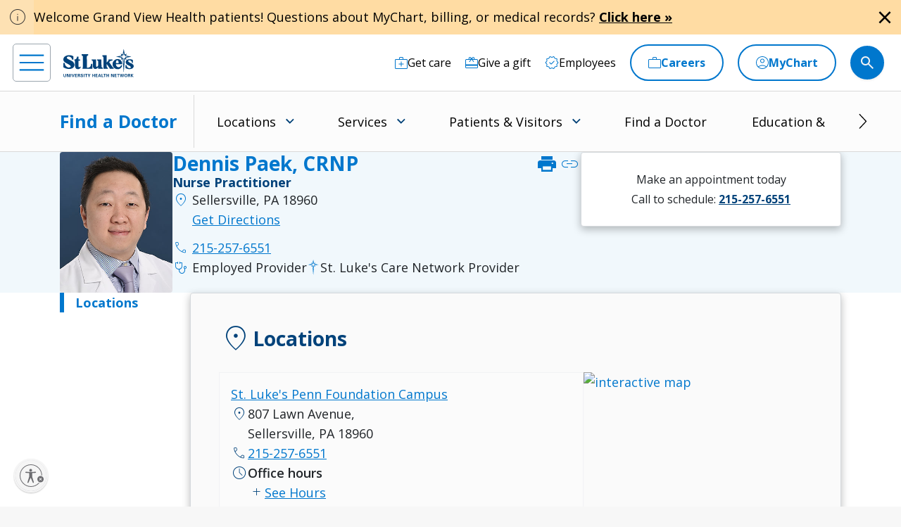

--- FILE ---
content_type: text/css; charset=utf-8
request_url: https://fonts.googleapis.com/css2?family=Material+Symbols+Rounded:opsz,wght,FILL,GRAD@20,700,0..1,0&icon_names=star,star_half&display=swap
body_size: -220
content:
@font-face {
  font-family: 'Material Symbols Rounded';
  font-style: normal;
  font-weight: 700;
  font-display: swap;
  src: url(https://fonts.gstatic.com/icon/font?kit=syl7-zNym6YjUruM-QrEh7-nyTnjDwKNJ_190FjpZIvLgyidOK7BDB_Qb9vUdV6_gjDK-P2puF_Zs-obHph2-jOcgjWPq8a9A5PiztHXyieKDWHXRp0ic_ivnw&skey=70ddea8fe54d532e&v=v313) format('woff2');
}

.material-symbols-rounded {
  font-family: 'Material Symbols Rounded';
  font-weight: normal;
  font-style: normal;
  font-size: 24px;
  line-height: 1;
  letter-spacing: normal;
  text-transform: none;
  display: inline-block;
  white-space: nowrap;
  word-wrap: normal;
  direction: ltr;
  -webkit-font-feature-settings: 'liga';
  -webkit-font-smoothing: antialiased;
}


--- FILE ---
content_type: image/svg+xml
request_url: https://www.slhn.org/-/media/sluhn/custom-icons/health
body_size: 2208
content:
<svg width="24" height="22" viewBox="0 0 24 22" fill="none" xmlns="http://www.w3.org/2000/svg">
<path d="M9.83423 7.33371V6.83371H9.33423H6.66742C6.62321 6.83371 6.58081 6.81614 6.54955 6.78488C6.51829 6.75362 6.50072 6.71122 6.50072 6.66701V4.0002C6.50072 3.95599 6.51829 3.91359 6.54955 3.88233C6.58081 3.85107 6.62321 3.8335 6.66742 3.8335H9.33423H9.83423V3.3335V0.666701C9.83423 0.622488 9.85179 0.580087 9.88305 0.548825C9.91431 0.517563 9.95671 0.5 10.0009 0.5H12.6677C12.7119 0.5 12.7543 0.517563 12.7856 0.548825C12.8169 0.580088 12.8344 0.62249 12.8344 0.666701V3.3335V3.8335H13.3344H16.0012C16.0454 3.8335 16.0878 3.85107 16.1191 3.88233C16.1504 3.91359 16.1679 3.95599 16.1679 4.0002V6.66701C16.1679 6.71122 16.1504 6.75362 16.1191 6.78488C16.0878 6.81614 16.0454 6.83371 16.0012 6.83371H13.3344H12.8344V7.33371V10.0005C12.8344 10.0447 12.8169 10.0871 12.7856 10.1184C12.7543 10.1496 12.7119 10.1672 12.6677 10.1672H10.0009C9.95671 10.1672 9.91431 10.1496 9.88305 10.1184C9.85179 10.0871 9.83423 10.0447 9.83423 10.0005V7.33371ZM23.273 14.3094L23.2733 14.3098C23.4564 14.5588 23.5331 14.8702 23.4868 15.1757L23.9812 15.2506L23.4868 15.1757C23.4405 15.4812 23.2749 15.7559 23.0263 15.9394L17.4012 20.0873C17.401 20.0875 17.4008 20.0876 17.4006 20.0878C16.7404 20.5714 15.9437 20.8331 15.1253 20.8353C15.1251 20.8353 15.1248 20.8353 15.1246 20.8353L0.668966 20.8353C0.62436 20.8347 0.581724 20.8167 0.550152 20.7851C0.518585 20.7535 0.5006 20.7109 0.5 20.6663V16.6706C0.5006 16.626 0.518586 16.5834 0.550152 16.5518C0.581722 16.5202 0.624357 16.5022 0.668966 16.5016H2.97348H3.15085L3.28857 16.3899L5.22585 14.8176C5.22588 14.8175 5.22591 14.8175 5.22594 14.8175C6.01052 14.1818 6.9897 13.8351 7.99947 13.8353H7.99957H14.6666H14.6667C14.7882 13.8352 14.9082 13.8617 15.0185 13.9129C15.1287 13.964 15.2265 14.0385 15.305 14.1313C15.3834 14.2241 15.4408 14.3329 15.4729 14.4501C15.505 14.5672 15.5112 14.69 15.4911 14.8099L15.4909 14.8107C15.4277 15.1908 15.0528 15.5016 14.5937 15.5016H11.3335C11.0241 15.5016 10.7273 15.6246 10.5085 15.8434C10.2897 16.0622 10.1668 16.3589 10.1668 16.6683C10.1668 16.9778 10.2897 17.2745 10.5085 17.4933C10.7273 17.7121 11.0241 17.835 11.3335 17.835H16.3592H16.5235L16.6558 17.7376L21.6423 14.0632L21.6432 14.0625C21.7663 13.9714 21.9062 13.9055 22.0548 13.8685C22.2035 13.8316 22.358 13.8244 22.5094 13.8473C22.6608 13.8703 22.8063 13.9229 22.9373 14.0022C23.0684 14.0815 23.1824 14.1859 23.273 14.3094Z" stroke="black"/>
</svg>


--- FILE ---
content_type: image/svg+xml
request_url: https://www.slhn.org/-/media/sluhn/custom-icons/therapy
body_size: 1750
content:
<svg width="16" height="17" viewBox="0 0 16 17" fill="none" xmlns="http://www.w3.org/2000/svg">
<path d="M0 14.3846V11.3846C0 10.2705 0.388142 9.32533 1.16442 8.54905C1.94071 7.77277 2.8859 7.38462 4 7.38462H14.725C15.08 7.38462 15.3812 7.50499 15.6287 7.74572C15.8762 7.98647 16 8.28277 16 8.63462C16 8.93334 15.9122 9.19392 15.7365 9.41635C15.5609 9.63878 15.334 9.79102 15.0558 9.87307L12.1923 10.6442V14.4231C12.1923 14.7078 12.1288 14.9654 12.0018 15.1959C11.8748 15.4264 11.7043 15.6162 11.4904 15.7654C11.2731 15.9135 11.0354 16.0043 10.7774 16.038C10.5194 16.0716 10.2532 16.0331 9.97872 15.9222L6.08845 14.3846H0ZM11.1923 11.3846H5.1827C4.96347 11.3846 4.78302 11.4564 4.64135 11.6C4.49968 11.7436 4.42693 11.9148 4.42308 12.1135C4.41923 12.2609 4.45737 12.4042 4.5375 12.5433C4.61763 12.6824 4.74616 12.7878 4.92308 12.8596L10.3462 15C10.5513 15.0769 10.7436 15.0545 10.9231 14.9327C11.1026 14.8109 11.1923 14.641 11.1923 14.4231V11.3846ZM1 13.3846H4.19615C3.9705 13.2462 3.78524 13.0682 3.64037 12.8508C3.49551 12.6334 3.42308 12.3979 3.42308 12.1442C3.42308 11.6627 3.59595 11.249 3.9417 10.9032C4.28745 10.5575 4.70112 10.3846 5.1827 10.3846H9.1423L14.8 8.90963C14.8833 8.87629 14.9417 8.83463 14.975 8.78463C15.0083 8.73462 15.0167 8.67629 15 8.60962C14.9833 8.54296 14.9542 8.48879 14.9125 8.44712C14.8708 8.40546 14.8083 8.38462 14.725 8.38462H4C3.16667 8.38462 2.45833 8.67629 1.875 9.25962C1.29167 9.84296 1 10.5513 1 11.3846V13.3846ZM6 6C5.175 6 4.46875 5.70625 3.88125 5.11875C3.29375 4.53125 3 3.825 3 3C3 2.175 3.29375 1.46875 3.88125 0.88125C4.46875 0.29375 5.175 0 6 0C6.825 0 7.53125 0.29375 8.11875 0.88125C8.70625 1.46875 9 2.175 9 3C9 3.825 8.70625 4.53125 8.11875 5.11875C7.53125 5.70625 6.825 6 6 6ZM6 5C6.55 5 7.02083 4.80417 7.4125 4.4125C7.80417 4.02083 8 3.55 8 3C8 2.45 7.80417 1.97917 7.4125 1.5875C7.02083 1.19583 6.55 1 6 1C5.45 1 4.97917 1.19583 4.5875 1.5875C4.19583 1.97917 4 2.45 4 3C4 3.55 4.19583 4.02083 4.5875 4.4125C4.97917 4.80417 5.45 5 6 5Z" fill="black"/>
</svg>


--- FILE ---
content_type: image/svg+xml
request_url: https://www.slhn.org/-/media/sluhn/shared/social-icons/instagram.ashx
body_size: 2814
content:
<svg width="21" height="20" viewBox="0 0 21 20" fill="none" xmlns="http://www.w3.org/2000/svg">
<path d="M10.7313 4.87053C9.71745 4.87053 8.72634 5.1713 7.88334 5.73481C7.04034 6.29831 6.38329 7.09924 5.9953 8.03631C5.60731 8.97338 5.50579 10.0045 5.70359 10.9993C5.90139 11.9941 6.38961 12.9079 7.10653 13.6251C7.82345 14.3423 8.73685 14.8307 9.73124 15.0286C10.7256 15.2265 11.7563 15.1249 12.693 14.7368C13.6297 14.3486 14.4303 13.6913 14.9936 12.848C15.5569 12.0046 15.8576 11.0131 15.8576 9.99883C15.8586 9.32507 15.7268 8.65772 15.4695 8.03504C15.2123 7.41236 14.8348 6.84659 14.3585 6.37017C13.8823 5.89375 13.3168 5.51604 12.6943 5.2587C12.0719 5.00136 11.4048 4.86945 10.7313 4.87053ZM10.7313 13.3333C10.0721 13.3333 9.42765 13.1378 8.87952 12.7714C8.33138 12.405 7.90416 11.8842 7.65188 11.2749C7.3996 10.6656 7.33359 9.99513 7.4622 9.3483C7.59082 8.70147 7.90827 8.10732 8.37442 7.64098C8.84057 7.17464 9.43448 6.85706 10.0811 6.7284C10.7276 6.59973 11.3978 6.66577 12.0069 6.91815C12.6159 7.17053 13.1365 7.59792 13.5027 8.14627C13.869 8.69463 14.0645 9.33932 14.0645 9.99883C14.0629 10.8827 13.7113 11.73 13.0865 12.355C12.4618 12.98 11.6149 13.3318 10.7313 13.3333ZM17.263 4.66315C17.263 4.89975 17.1928 5.13103 17.0614 5.32775C16.93 5.52448 16.7433 5.6778 16.5248 5.76834C16.3063 5.85889 16.0659 5.88257 15.8339 5.83641C15.602 5.79026 15.3889 5.67633 15.2217 5.50903C15.0544 5.34173 14.9405 5.12858 14.8944 4.89653C14.8483 4.66448 14.8719 4.42395 14.9624 4.20536C15.0529 3.98678 15.2062 3.79995 15.4029 3.6685C15.5995 3.53706 15.8307 3.4669 16.0672 3.4669C16.3831 3.46628 16.6864 3.59098 16.9105 3.81369C17.1347 4.03639 17.2614 4.33892 17.263 4.65495V4.66315ZM20.6594 5.87698C20.6923 4.32196 20.1122 2.81646 19.0443 1.686C17.912 0.621397 16.4087 0.0415979 14.855 0.0702988C13.2037 -0.0234329 8.25663 -0.0234329 6.60527 0.0702988C5.05206 0.038519 3.54806 0.615889 2.41481 1.67897C1.34881 2.81059 0.768945 4.31531 0.799763 5.86995C0.706069 7.52197 0.706069 12.471 0.799763 14.123C0.766799 15.678 1.34697 17.1835 2.41481 18.314C3.54753 19.378 5.0506 19.9577 6.6041 19.9297C8.25546 20.0234 13.2025 20.0234 14.8539 19.9297C16.4082 19.9625 17.9131 19.3822 19.0431 18.314C20.1073 17.1812 20.6869 15.6773 20.6582 14.123C20.7531 12.4722 20.7531 7.52665 20.6594 5.87463V5.87698ZM18.5267 15.8969C18.357 16.3266 18.1009 16.7169 17.7744 17.0436C17.4478 17.3702 17.0577 17.6264 16.6282 17.7961C15.3118 18.3187 12.1883 18.198 10.7348 18.198C9.28141 18.198 6.1532 18.3152 4.84149 17.7961C4.41077 17.6269 4.01945 17.3709 3.69184 17.044C3.36424 16.717 3.10735 16.3262 2.93716 15.8957C2.41481 14.5788 2.53544 11.4552 2.53544 10C2.53544 8.54481 2.41833 5.41652 2.93716 4.10428C3.10683 3.67393 3.36311 3.28306 3.6901 2.95594C4.01708 2.62882 4.40779 2.37243 4.83797 2.2027C6.15437 1.68014 9.27789 1.80082 10.7313 1.80082C12.1847 1.80082 15.313 1.68366 16.6247 2.2027C17.0548 2.37243 17.4456 2.62882 17.7725 2.95594C18.0995 3.28306 18.3558 3.67393 18.5255 4.10428C19.0478 5.42121 18.9272 8.54481 18.9272 10C18.9272 11.4552 19.0478 14.5835 18.5267 15.8957V15.8969Z" fill="white"/>
</svg>


--- FILE ---
content_type: image/svg+xml
request_url: https://www.slhn.org/-/media/sluhn/custom-icons/cancercare
body_size: 1975
content:
<svg width="24" height="24" viewBox="0 0 24 24" fill="none" xmlns="http://www.w3.org/2000/svg">
<path fill-rule="evenodd" clip-rule="evenodd" d="M14.8864 0.400849C14.4103 0.128732 13.8764 0 13.3014 0H10.1833C9.09923 0 8.0033 0.504916 7.34387 1.41832C7.32182 1.44611 7.30025 1.47413 7.27916 1.50239L5.89095 3.30199L5.40888 3.94485C5.40858 3.94527 5.40822 3.94562 5.40793 3.94604C3.90408 5.93225 3.90438 8.69774 5.40888 10.6836L5.41238 10.6882L8.42631 14.5095L11.2219 18.0577L15.8825 24L20.3772 20.5949L15.0039 13.7194L12.1565 10.1199L8.28477 5.11892L8.28186 5.11517C7.94406 4.69294 7.76693 4.1284 7.76693 3.60479C7.76693 3.12051 7.91922 2.63508 8.22666 2.21981L8.29499 2.13119L8.30135 2.12229C8.71818 1.53876 9.44476 1.18839 10.1833 1.18839H13.3014C13.6941 1.18839 14.0204 1.27469 14.2969 1.43266C14.6426 1.63026 14.9334 1.8477 15.1296 2.12229L16.0966 1.43155C15.7551 0.95349 15.2933 0.633333 14.8864 0.400849ZM6.64242 4.28075C6.74712 4.83673 6.98129 5.39034 7.35076 5.85369L11.2226 10.8548L14.0697 14.4539L14.0719 14.4567L18.698 20.3761L16.0964 22.3471L12.1561 17.3233L9.35979 13.7741L6.35269 9.96153C5.17286 8.39993 5.17399 6.22287 6.35608 4.66246L6.35786 4.6602L6.64242 4.28075Z" fill="black"/>
<path fill-rule="evenodd" clip-rule="evenodd" d="M4.67923 20.3759L9.30752 14.4537L8.37113 13.7219L3 20.5947L7.49475 23.9997L12.1561 18.0564L11.2211 17.323L7.28084 22.3468L4.67923 20.3759Z" fill="black"/>
<path fill-rule="evenodd" clip-rule="evenodd" d="M16.0959 1.44584C16.0724 1.41417 16.0481 1.38282 16.0233 1.35181L15.0889 2.08593L15.1483 2.16301C15.7814 3.01819 15.7637 4.22576 15.0953 5.06126L15.0924 5.06494L11.2188 10.0684L12.1584 10.7959L16.0264 5.79978C16.398 5.33388 16.6356 4.79346 16.7389 4.23236L17.021 4.60854C18.2037 6.16961 18.2043 8.34792 17.0229 9.90964L14.0681 13.724L15.0076 14.4518L17.9684 10.6297C19.4728 8.64383 19.4731 5.87833 17.9692 3.89213L17.4814 3.24164L16.0959 1.44584Z" fill="black"/>
<path fill-rule="evenodd" clip-rule="evenodd" d="M10.1296 5.65042C9.51195 5.65042 8.91799 5.87164 8.50681 6.28282L7.6665 5.44251C8.33057 4.77844 9.24189 4.46204 10.1296 4.46204H13.2477C14.1616 4.46204 15.0526 4.84903 15.6881 5.421L14.8931 6.30433C14.4533 5.90854 13.8391 5.65042 13.2477 5.65042H10.1296Z" fill="black"/>
</svg>


--- FILE ---
content_type: image/svg+xml
request_url: https://www.slhn.org/-/media/sluhn/custom-icons/peds
body_size: 1553
content:
<svg width="18" height="18" viewBox="0 0 18 18" fill="none" xmlns="http://www.w3.org/2000/svg">
<path d="M9 14.6923C10.2308 14.6923 11.4109 14.4647 12.5404 14.0096C13.6699 13.5545 14.6821 12.918 15.5769 12.1L14.95 11.4731C14.7923 11.6308 14.6099 11.7869 14.4029 11.9413C14.1958 12.0958 13.9731 12.2397 13.7346 12.3731L12.6538 10.4616V8.07693H13.8462V7.3077H8.2077L6.4577 4.3077H4L4.53845 4.71155L3.03845 6.46155L3.60385 7.07693L5.38463 5.92307V10.4231L4.26537 12.3731C3.98846 12.2013 3.75609 12.0478 3.56827 11.9125C3.38046 11.7773 3.2077 11.6308 3.05 11.4731L2.42308 12.1C3.31794 12.918 4.33013 13.5545 5.45963 14.0096C6.58911 14.4647 7.76923 14.6923 9 14.6923ZM9 13.8077C8.36667 13.8077 7.71891 13.7388 7.05673 13.6009C6.39456 13.4631 5.71796 13.2141 5.02693 12.8539L6.14615 10.8654C6.65642 11.0577 7.14392 11.201 7.60865 11.2952C8.0734 11.3894 8.53718 11.4366 9 11.4366C9.46667 11.4366 9.93141 11.3894 10.3942 11.2952C10.857 11.201 11.3436 11.0577 11.8539 10.8654L12.9731 12.8539C12.282 13.1936 11.6054 13.4375 10.9433 13.5856C10.2811 13.7337 9.63333 13.8077 9 13.8077ZM1.61538 18C1.15513 18 0.770833 17.8458 0.4625 17.5375C0.154167 17.2292 0 16.8449 0 16.3846V1.61537C0 1.15512 0.154167 0.770833 0.4625 0.4625C0.770833 0.154167 1.15513 0 1.61538 0H16.3846C16.8449 0 17.2292 0.154167 17.5375 0.4625C17.8458 0.770833 18 1.15512 18 1.61537V16.3846C18 16.8449 17.8458 17.2292 17.5375 17.5375C17.2292 17.8458 16.8449 18 16.3846 18H1.61538ZM1.61538 17H16.3846C16.5385 17 16.6795 16.9359 16.8077 16.8077C16.9359 16.6795 17 16.5385 17 16.3846V1.61537C17 1.46154 16.9359 1.32052 16.8077 1.1923C16.6795 1.0641 16.5385 1 16.3846 1H1.61538C1.46154 1 1.32052 1.0641 1.1923 1.1923C1.0641 1.32052 1 1.46154 1 1.61537V16.3846C1 16.5385 1.0641 16.6795 1.1923 16.8077C1.32052 16.9359 1.46154 17 1.61538 17Z" fill="black"/>
</svg>
